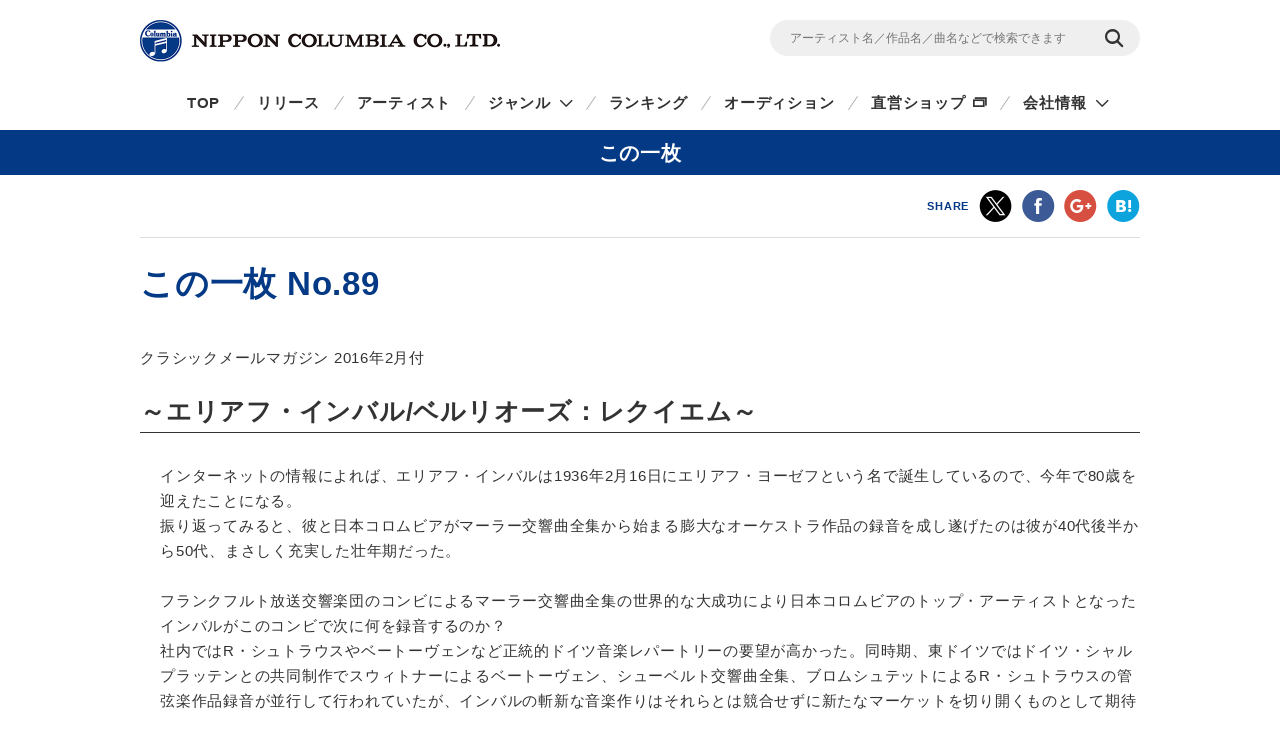

--- FILE ---
content_type: text/html
request_url: https://columbia.jp/kono1mai/089inbal.html
body_size: 23806
content:
<!DOCTYPE html>
<html lang="ja">
<head prefix="og: http://ogp.me/ns#">
<meta charset="UTF-8">
<meta http-equiv="X-UA-Compatible" content="IE=edge">
<title>[この一枚] No.89 ～エリアフ・インバル/ベルリオーズ：レクイエム～ | 日本コロムビアオフィシャルサイト</title>
<meta name="keywords" content="この一枚">
<meta name="description" content="日本コロムビア / 2008年2月スタート・クラシックメールマガジンにて配信中のコラム「この1枚」">

<!-- ogp -->
<meta name="twitter:card" content="summary">
<meta name="twitter:site" content="@NipponColumbia">
<meta property="og:site_name" content="日本コロムビア | [この一枚]" />
<meta property="og:type" content="article" />
<meta property="og:title" content="日本コロムビア | [この一枚] " />
<meta property="og:description" content="2008年2月スタート・クラシックメールマガジンにて配信中のコラム「この1枚」" />
<meta property="og:url" content="http://columbia.jp/kono1mai/" />
<meta property="og:image" content="http://columbia.jp/kono1mai/card_kono.jpg" />
<!-- /ogp -->

<meta name="viewport" content="width=device-width, initial-scale=1, user-scalable=yes">
<meta name="format-detection" content="telephone=no">



<link rel="shortcut icon" type="image/vnd.microsoft.icon" href="/rn17/img/favicon.ico">
<link rel="apple-touch-icon-precomposed" href="/rn17/img/apple-touch-icon-precomposed.png">

<!-- common style -->
<link href="https://fonts.googleapis.com/css?family=Montserrat:700" rel="stylesheet">
<link rel="stylesheet" href="/rn17/js/libs/css/magnific-popup.css">
<link rel="stylesheet" href="/rn17/css/common/common.css">
<link rel="stylesheet" href="/rn17/css/common/iconfont.css">
<link rel="stylesheet" href="/rn17/js/libs/css/slick.css">

<!-- /common style -->

<!--[if lte IE 8]>
<script src="/rn17/component/libs/js/html5shiv.min.js"></script>
<![endif]-->



<!-- Analyze Tag -->
<!-- Google Tag Manager -->
<script>(function(w,d,s,l,i){w[l]=w[l]||[];w[l].push({'gtm.start':
new Date().getTime(),event:'gtm.js'});var f=d.getElementsByTagName(s)[0],
j=d.createElement(s),dl=l!='dataLayer'?'&l='+l:'';j.async=true;j.src=
'https://www.googletagmanager.com/gtm.js?id='+i+dl;f.parentNode.insertBefore(j,f);
})(window,document,'script','dataLayer','GTM-PRRNVD');</script>
<!-- End Google Tag Manager -->

<!-- End Analyze Tag -->

</head>

<body id="top">

<!-- Analyze Tag -->
<!-- Google Tag Manager (noscript) -->
<noscript><iframe src="https://www.googletagmanager.com/ns.html?id=GTM-PRRNVD"
height="0" width="0" style="display:none;visibility:hidden"></iframe></noscript>
<!-- End Google Tag Manager (noscript) -->

<!-- End Analyze Tag -->

<div class="wrapper">

		<header id="header" class="wrp-header-area">
		<div class="wrp-header-snav js-header-snav ga-header-snav"><!-- .snav-open -->
			<p class="logo"><a href="/">NIPPON COLUMBIA CO.,LTD.</a></p>
			<div class="header-snav">
				<div class="wrp-search-box">
					<form class="search-form" action="/search">
						<input type="" name="sc[kw]" class="search-input" placeholder="アーティスト名／作品名／曲名などで検索できます">
						<input value="検索" type="submit" class="search-submit">
					</form>
				</div>
				<!-- <nav class="snav">
					<ul class="snav-list">
						<li><a href="/sitemap/">サイトマップ</a></li>
						<li><a href="#dummy">お問い合わせ</a></li>
					</ul>
				</nav> -->
				<span class="btn-snav-close"><a href="#" class="js-spsearch-close">閉じる</a></span>
			</div>
			<div class="wrp-sp-header ga-sp-header">
				<span class="btn-menu js-spmenu"><a href="#">メニュー</a></span>
				<span class="btn-search js-spsearch"><a href="#">検索</a></span>
			<!-- /.header-sp --></div>
		<!-- /.wrp-header-snav --></div>
		<div class="wrp-header-gnav js-header-gnav ga-header-gnav"><!-- .gnav-open -->
			<div class="header-gnav">
				<nav class="gnav">
					<ul class="gnav-list js-gnav-list">
						<li class="gnav-top"><a href="/">TOP</a></li>
						<li class="gnav-release"><a href="/release/">リリース</a></li>
						<li class="gnav-artist"><a href="/artists/index_a.html">アーティスト</a></li>
						<li class="gnav-genre js-gnav-more"><!-- .lower-open -->
							<a href="#" class="icn-more">ジャンル</a>
							<ul class="gnav-list-lower">
								<li><a href="/j-pop/">J-POP・ロック</a></li>
								<li><a href="/enka/">演歌 / 歌謡曲</a></li>
								<li><a href="/animex/">アニメ / 特撮</a></li>
								<li><a href="/education/">キッズ / ファミリー</a></li>
								<li><a href="/classics/">クラシック</a></li>
								<li><a href="/jazz/">ジャズ / フュージョン</a></li>
								<li><a href="/international/">インターナショナル</a></li>
								<li><a href="/hougaku/">伝統音楽 / 落語・演芸</a></li>
<!--								<li><a href="/dvd/">映像作品</a></li>-->
								<li><a href="/game/">ゲーム</a></li>
								<li><a href="/others/">その他</a></li>
							</ul>
						</li>
						<li class="gnav-ranking"><a href="/ranking/">ランキング</a></li>
						<li class="gnav-audition"><a href="/audition/">オーディション</a></li>
<!--
						<li class="gnav-store"><a href="http://columbia.jp/shop/">直営ショップ</a></li>
-->
						<li class="gnav-store"><a href="http://shop.columbia.jp/shop/default.aspx?utm_source=columbia.jp&utm_medium=globalnavi" target="_blank" class="icn-blank">直営ショップ</a></li>
						<li class="gnav-genre js-gnav-more">
							<a href="#" class="icn-more">会社情報</a>
							<ul class="gnav-list-lower">
								<li><a href="/company/" target="_blank" class="icn-blank">カンパニーサイト</a></li>
								<li><a href="/company/corporate/career/" target="_blank" class="icn-blank">採用情報</a></li>
							</ul>
						</li>
<!--
                        <li class="gnav-company"><a href="/company/" target="_blank" class="icn-blank">会社情報</a></li>
-->
                        <li class="gnav-sitemap"><a href="/sitemap/">サイトマップ</a></li>
						<li class="gnav-contact"><a href="/company/contact_us/" target="_blank">お問い合わせ</a></li>
					</ul>
				</nav>
			</div>
			<span class="btn-gnav-close"><a href="#" class="js-spmenu-close">閉じる</a></span>
		<!-- /.wrp-header-gnav --></div>
	<!-- /.wrp-header-area --></header>


	<div id="contents" class="contents-area contents-single">

		<h1 class="mod-ttl-main"><span class="ttl-main-inner">この一枚</span></h1>
		<div class="wrp-main-visual">
			<div class="wrp-main-area"></div>
		</div>

		<div class="wrp-head-sns-share">
			<div class="wrp-cts-area">
				<dl class="share-list">
					<dt class="share-ttl">SHARE</dt>
					<dd class="share-twitter ga-twitter"><a href="https://twitter.com/share?url=http%3A%2F%2Fcolumbia.jp%2Fkono1mai%2F&text=%E6%97%A5%E6%9C%AC%E3%82%B3%E3%83%AD%E3%83%A0%E3%83%93%E3%82%A2%E3%81%AB%E3%82%88%E3%82%8B%E3%82%AF%E3%83%A9%E3%82%B7%E3%83%83%E3%82%AF%E3%83%A1%E3%83%BC%E3%83%AB%E3%83%9E%E3%82%AC%E3%82%B8%E3%83%B3%E3%82%B3%E3%83%A9%E3%83%A0%E3%80%8C%E3%81%93%E3%81%AE1%E6%9E%9A%E3%80%8D&via=NipponColumbia" target="_blank"><img src="/rn17/img/common/icn/icn_share_twitter.png" alt="twitter" class="hovr" /></a></dd>
					<dd class="share-facebook ga-facebook"><a href="https://www.facebook.com/sharer/sharer.php?u=http%3A%2F%2Fcolumbia.jp%2Fkono1mai%2F" target="_blank"><img src="/rn17/img/common/icn/icn_share_facebook.png" alt="Facebook" class="hovr" /></a></dd>
					<dd class="share-googleplus ga-googleplus"><a href="https://plus.google.com/share?url=http%3A%2F%2Fcolumbia.jp%2Fkono1mai%2F" target="_blank"><img src="/rn17/img/common/icn/icn_share_googleplus.png" alt="google plus" class="hovr" /></a></dd>
					<dd class="share-hatena ga-hatena"><a href="http://b.hatena.ne.jp/entry/columbia.jp/kono1mai/" target="_blank"><img src="/rn17/img/common/icn/icn_share_hatena.png" alt="はてなブックマーク" class="hovr" /></a></dd>
					<dd class="share-line ga-line"><a href="http%3A%2F%2Fcolumbia.jp%2Fkono1mai%2F" target="_blank"><img src="/rn17/img/common/icn/icn_share_line.png" alt="LINE" class="hovr" /></a></dd>
				</dl>
			</div>
		<!-- /.wrp-head-sns-share --></div>

		<div class="wrp-cts-area wrp-free-area">

			<!-- ▼タイトル -->
			<h2 class="mod-ttl-a">この一枚 No.89</h2>
            <p class="date">クラシックメールマガジン 2016年2月付</p>
			<h3 class="mod-ttl-b">～エリアフ・インバル/ベルリオーズ：レクイエム～</h3>
			<p class="mod-ttl-d"></p>
			<h4 class="mod-ttl-c"></h4>

			<!-- ▼インデントあり テキスト -->

			<div class="mod-layout-indent">
				

<div class="txt">インターネットの情報によれば、エリアフ・インバルは1936年2月16日にエリアフ・ヨーゼフという名で誕生しているので、今年で80歳を迎えたことになる。<br />
振り返ってみると、彼と日本コロムビアがマーラー交響曲全集から始まる膨大なオーケストラ作品の録音を成し遂げたのは彼が40代後半から50代、まさしく充実した壮年期だった。</div>

<div class="txt">フランクフルト放送交響楽団のコンビによるマーラー交響曲全集の世界的な大成功により日本コロムビアのトップ・アーティストとなったインバルがこのコンビで次に何を録音するのか？<br />
社内ではR・シュトラウスやベートーヴェンなど正統的ドイツ音楽レパートリーの要望が高かった。同時期、東ドイツではドイツ・シャルプラッテンとの共同制作でスウィトナーによるベートーヴェン、シューベルト交響曲全集、ブロムシュテットによるR・シュトラウスの管弦楽作品録音が並行して行われていたが、インバルの斬新な音楽作りはそれらとは競合せずに新たなマーケットを切り開くものとして期待されていた。<br />
しかし、インバルの答えはベルリーズの管弦楽作品集だった。ドイツのオーケストラでフランス物？社内ではその企画に否定的な意見があったが、いまここでインバルを切れない、またベルリオーズはカタログに無い、共同制作のため大オーケストラの録音経費負担は半減できる、などから制作承認が得られ、翌1987年9月の〈幻想交響曲、レリオあるいは生への復帰〉からマーラー同様に演奏会と録音がセットで行われていった。<br />
そして。1989年5月に《ベルリオーズ作品集成》の第一弾として88年9月録音の「レクイエム：死者のための大ミサ曲」が発売された。
</div>
<div class="txt">「もし、私の作品のうち、ひとつを除いて後は全部燃やしてしまうと脅迫されたら、『死者のためのミサ』を助けてくれと頼むだろう。」(ライナーノートより)とベルリオーズが友人へ宛てているほどの自信作「レクイエム」の演奏には多数の演奏者、スコアには合唱210、テノール独唱、弦楽器118、管楽器32(内ホルンが12)、8対(16個)のティンパニを含む打楽器群、それにバンダと呼ばれる金管の小アンサンブルが4組(オーケストラ・合唱から離れた四隅に置かれる)が必要と記載されている。その時代の野外演奏の伝統によるものとはいえ、マーラーの交響曲第8番「千人の交響曲」に匹敵する迫力あるサウンドはデジタル録音、CDの威力を発揮させるものである。
</div>
<div class="txt">日本コロムビアの録音チームは一連のベルリオーズの録音に従来の自社製4チャンネルPCM録音機の他に三菱の32チャンネルデジタル録音機も持ち込み、壮大な音楽の全てを録音しようとしていた。
特に、2曲目の「ディエス・イレ(怒りの日)」や7曲目の「ラクリモサ(かの日こそ涙の日)」で活躍する四隅に置かれた金管アンサンブルの掛け合いと8対のティンパニが作り出す大スペクタクルはサラウンド再生で真価を発揮するもので、後のマルチチャンネル再生ソフトへの布石でもあった。</div>

<div class="txt">このインバルの録音からは離れるが、この曲の初演を彷彿とさせる恰好の映像がYou Tubeに挙がっている。<br />
グスターボ・ドゥダメル指揮フランス国立放送フィルハーモニー管弦楽団、シモン・ボリバル交響楽団、アンドリュー・ステイプルズ(テノール)フランス放送合唱団、ノートルダム大聖堂聖歌隊
[収録]2014年1月22日ノートルダム大聖堂(パリ)　2日前に亡くなったクラウディオ・アバドを偲んで。</div>

<div class="txt"><a href="https://youtu.be/am8YmCmNZ5s" target="_blank"><img src="89.jpg" class="hovr" alt="You Tube The Grande Messe des morts, Op. 5 (or Requiem) Claudio Abbado in memorian" /></a><br />
[You Tube]<br />
The Grande Messe des morts, Op. 5 (or Requiem) Claudio Abbado in memorian</div>
<div class="txt">この曲が初演されたパリ、アンヴァリッドの聖ルイ教会では無いが、同じようなノートルダム大聖堂での演奏映像である。中央にオーケストラが並び、その奥には16個のティンパニが陣取っている。さらにその奥に大合唱団、教会後方上のオルガン席の左右と前方上の左右には金管アンサンブルが対峙している。<br />
ヨーロッパ全土にテレビ中継された鮮明な映像がそのまま教育目的として公開されているので、ぜひ一見を。</div>

<div class="txt">インバル/ベルリオーズ作品集成の第一弾「レクイエム」は以降に続く作品群を考えると商業的に成功させなければならなかったが、2枚組￥5,634と高価で、しかも「声楽曲」は交響曲・管弦楽曲に比べてセールスの苦戦が予想されたため、宣伝は音楽愛好家だけでなく、オーディオ・マニアにも訴えかける手法を用いた。マーラー交響曲全集に続いてこの録音に従事したドイツ駐在の高橋君に依頼して8対のティンパニが映っている録音風景の写真を手配し、コラムを書いてもらい、新聞や音楽・オーディオ雑誌、オーディオ評論家にサンプルCDと共に持ち込んだ。</div>

<div class="txt">不安材料は当時の「レコード芸術」誌で声楽部門を担当する音楽評論家2名がこの演奏をどのように評価するか、皆目検討がつかないことだった。録音が良くても演奏評が悪ければ車輪の片方が壊れてしまい、前に進めないことになる。当時、音楽評論家の中にはメジャー・レーベルの指揮者と比べ、インバルを下等評価するむきもあったからだ。しかしベルリオーズの作品が併せ持つ狂気と知性を明晰な解釈で繰り広げるインバルの演奏は高く評価され「特選」となり、さらに予想していなかったその年の「レコードアカデミー賞　声楽部門」を受賞する栄誉に輝く。<br />
インバルにとっては86年：マーラー交響曲第4番での「録音部門」、翌87年：マーラー交響曲第７番での「交響曲部門」に続く3度目の受賞となった。結果、ベルリオーズ作品集成第一弾は音楽的にも、オーディオ的にも、さらに商業的にも成功を修め、その役割を果たした。</div>

<div class="txt">前述のように、サラウンド再生に恰好なベルリオーズの「レクイエム」だが、残念ながらこの演奏・録音はSACD化されていない。この録音で用いられた三菱の32チャンネルデジタル録音テープはどこかに眠っているのだろうか。
</div>

<p align="right">(久)</p>

<div class="wrp-mod-list-b">
				<ul class="mod-list-b">
					<li>
						<a href="http://columbia.jp/artist-info/inbal/discography/COCO-70483-4.html" class="wrp-detail" target="_blank">
							<p class="img"><img src="http://columbia.jp/prod-info/jacket/COCO-70483.jpg" alt="jacket" /></p>
							<p class="ttl">ベルリオーズ：レクイエム</p>
							<p class="date">2003/03/26発売</p>
							<div class="txt">COCO-70483-4<br>
録音:1988年［PCM デジタル録音］</div>
						</a>
					</li></ul></div>


<a href="index.html" class="mod-btn-base">この1枚 インデックスへ</a>


			<!-- .mod-layout-indent --></div>
            

              
		<div class="wrp-foot-sns-share">
			<div class="wrp-cts-area">
				<dl class="share-list">
					<dt class="share-ttl">SHARE</dt>
					<dd class="share-twitter ga-twitter"><a href="https://twitter.com/share?url=http%3A%2F%2Fcolumbia.jp%2Fkono1mai%2F&text=%E6%97%A5%E6%9C%AC%E3%82%B3%E3%83%AD%E3%83%A0%E3%83%93%E3%82%A2%E3%81%AB%E3%82%88%E3%82%8B%E3%82%AF%E3%83%A9%E3%82%B7%E3%83%83%E3%82%AF%E3%83%A1%E3%83%BC%E3%83%AB%E3%83%9E%E3%82%AC%E3%82%B8%E3%83%B3%E3%82%B3%E3%83%A9%E3%83%A0%E3%80%8C%E3%81%93%E3%81%AE1%E6%9E%9A%E3%80%8D&via=NipponColumbia" target="_blank"><img src="/rn17/img/common/icn/icn_share_twitter.png" alt="twitter" class="hovr" /></a></dd>
					<dd class="share-facebook ga-facebook"><a href="https://www.facebook.com/sharer/sharer.php?u=http%3A%2F%2Fcolumbia.jp%2Fkono1mai%2F" target="_blank"><img src="/rn17/img/common/icn/icn_share_facebook.png" alt="Facebook" class="hovr" /></a></dd>
					<dd class="share-googleplus ga-googleplus"><a href="https://plus.google.com/share?url=http%3A%2F%2Fcolumbia.jp%2Fkono1mai%2F" target="_blank"><img src="/rn17/img/common/icn/icn_share_googleplus.png" alt="google plus" class="hovr" /></a></dd>
					<dd class="share-hatena ga-hatena"><a href="http://b.hatena.ne.jp/entry/columbia.jp/kono1mai/" target="_blank"><img src="/rn17/img/common/icn/icn_share_hatena.png" alt="はてなブックマーク" class="hovr" /></a></dd>
					<dd class="share-line ga-line"><a href="http%3A%2F%2Fcolumbia.jp%2Fkono1mai%2F" target="_blank"><img src="/rn17/img/common/icn/icn_share_line.png" alt="LINE" class="hovr" /></a></dd>
				</dl>
			</div>
		

	<!-- /#contents --></div></div>

	<div id="breadcrumb" class="wrp-breadcrumb">
		<div class="breadcrumb-inner">
			<a href="/">TOP</a>
            <a href="/kono1mai/">[この一枚]</a>
			<span>No.89 ～エリアフ・インバル/ベルリオーズ：レクイエム～</span>
		</div>
	<!-- /#breadcrumb --></div>

		<footer id="footer" class="wrp-footer ga-footer">
		<div class="footer-inner">
			<div class="wrp-footer-cts">
				<div class="wrp-foot-sns">
					<span class="logo-columbia"><img src="/rn17/img/common/logo/logo.png" alt="Columbia" /></span>
					<span class="logo-colochan"><a href="/colochan/"><img src="/rn17/img/common/logo/img_colochan.png" alt="コロちゃん" /></a></span>
					<p class="sns-ttl">FOLLOW COLUMBIA</p>
					<p class="sns-txt">最新情報をSNSやメルマガでも</p>
					<ul class="sns-list">
						<li><a href="https://www.facebook.com/NipponColumbia.Music" target="_blank"><img src="/rn17/img/common/icn/icn_facebook.png" alt="Facebook" class="hovr" /></a></li>
						<li><a href="https://twitter.com/nipponcolumbia" target="_blank"><img src="/rn17/img/common/icn/icn_twitter.png" alt="twitter" class="hovr" /></a></li>
						<li><a href="https://www.youtube.com/user/ColumbiaMusicJp" target="_blank"><img src="/rn17/img/common/icn/icn_youtube.png" alt="YouTube" class="hovr" /></a></li>
						<li><a href="https://columbia.jp/mailmagazine/"><img src="/rn17/img/common/icn/icn_mail.png" alt="mail" class="hovr" /></a></li>
					</ul>
				</div>
				<div class="wrp-fnav">
					<div class="fnav-clm">
						<ul class="fnav-list fnav-clm-genre">
							<li><a href="/j-pop/">J-POP・ROCK</a></li>
							<li><a href="/enka/">演歌 / 歌謡曲</a></li>
							<li><a href="/animex/">アニメ / 特撮</a></li>
							<li><a href="/education/">キッズ / ファミリー</a></li>
							<li><a href="/classics/">クラシック</a></li>
							<li><a href="/jazz/">ジャズ / フュージョン</a></li>
							<li><a href="/international/">インターナショナル</a></li>
							<li><a href="/hougaku/">伝統音楽 / 落語・演芸</a></li>
<!--							<li><a href="/dvd/">映像作品</a></li>-->
							<li><a href="/game/">ゲーム</a></li>
							<li><a href="/others/">その他</a></li>
						</ul>
					</div>
					<div class="fnav-clm fnav-clm-news">
						<ul class="fnav-list">
							<li><a href="/release/">最新リリース</a></li>
							<li><a href="/news/">ニュース</a></li>
							<li><a href="/artists/index_a.html">アーティスト</a></li>
						</ul>
					</div>
					<div class="fnav-clm fnav-clm-other">
						<ul class="fnav-list">
<!--
							<li><a href="https://shop.columbia.jp/shop/default.aspx?utm_source=columbia.jp&utm_campaign=footer&utm_medium=referral" target="_blank">直営ショップ</a></li>
-->
							<li><a href="https://shop.columbia.jp/shop/default.aspx?utm_source=columbia.jp&utm_medium=footer" target="_blank">直営ショップ</a></li>
							<li>会社情報[Company]<br>
> <a href="https://columbia.jp/company/" target="_blank">日本語</a>／<a href="https://columbia.jp/company/en/" target="_blank">English</a></li>
							<li><a href="https://columbia.jp/company/career/" target="_blank">採用情報</a></li>
							<li><a href="https://columbia.jp/legal/">音源使用申請</a></li>
							<li>お問い合わせ[Inquiry]<br />
> <a href="https://columbia.jp/company/contact_us/" target="_blank">日本語</a>／<a href="https://columbia.jp/inquiry/" target="_blank">English</a></li>
							<li><a href="/colochan/">「コロちゃん」のご紹介</a></li>
							<li><a href="/sitemap/">サイトマップ</a></li>
						</ul>
					</div>
				</div>
			<!-- /.wrp-footer-cts --></div>
			<div class="wrp-footer-btm">
				<ul class="fnav-sub-list">
					<li><a href="/privacypolicy/">個人情報保護方針</a></li>
					<li><a href="/sitepolicy/">サイトポリシー</a></li>
				</ul>
				<p class="txt-copyright">&copy; 2026 NIPPON COLUMBIA CO.,LTD.</p>
			<!-- /.wrp-footer-btm --></div>
			<span class="btn-pagetop"><a href="#top" class="js-btn-pagetop"><img src="/rn17/img/common/btn/btn_pagetop.png" alt="PAGE TOP" class="hovr" /></a></span>
		<!-- /.footer-inner --></div>
	<!-- /.wrp-footer --></footer>

	<div id="itemModule" class="modal"></div>


<!-- /.wrapper --></div>

<!-- common function -->
<script src="//ajax.googleapis.com/ajax/libs/jquery/1.12.4/jquery.min.js"></script>
<script>!window.jQuery && document.write('<script src="/rn17/js/libs/jquery-1.12.4.min.js"><\/script>')</script>
<script src="/rn17/js/libs/jquery.easing.1.3.js"></script>
<script src="/rn17/js/libs/jquery.cookie.js"></script>
<script src="/rn17/js/libs/jquery.magnific-popup.min.js"></script>
<script src="/rn17/js/libs/jquery.placeholder.min.js"></script>
<script src="/rn17/js/libs/jquery.matchHeight-min.js"></script>
<script src="/rn17/js/libs/jquery.shuffle.modernizr.min.js"></script>
<script src="/rn17/js/libs/jquery.shuffle.min.js"></script>
<script src="/rn17/js/libs/slick.min.js"></script>
<script src="/rn17/js/common/r.js"></script>
<script src="/rn17/js/common/function.js"></script>

<!-- /common function -->

</body>
</html>
